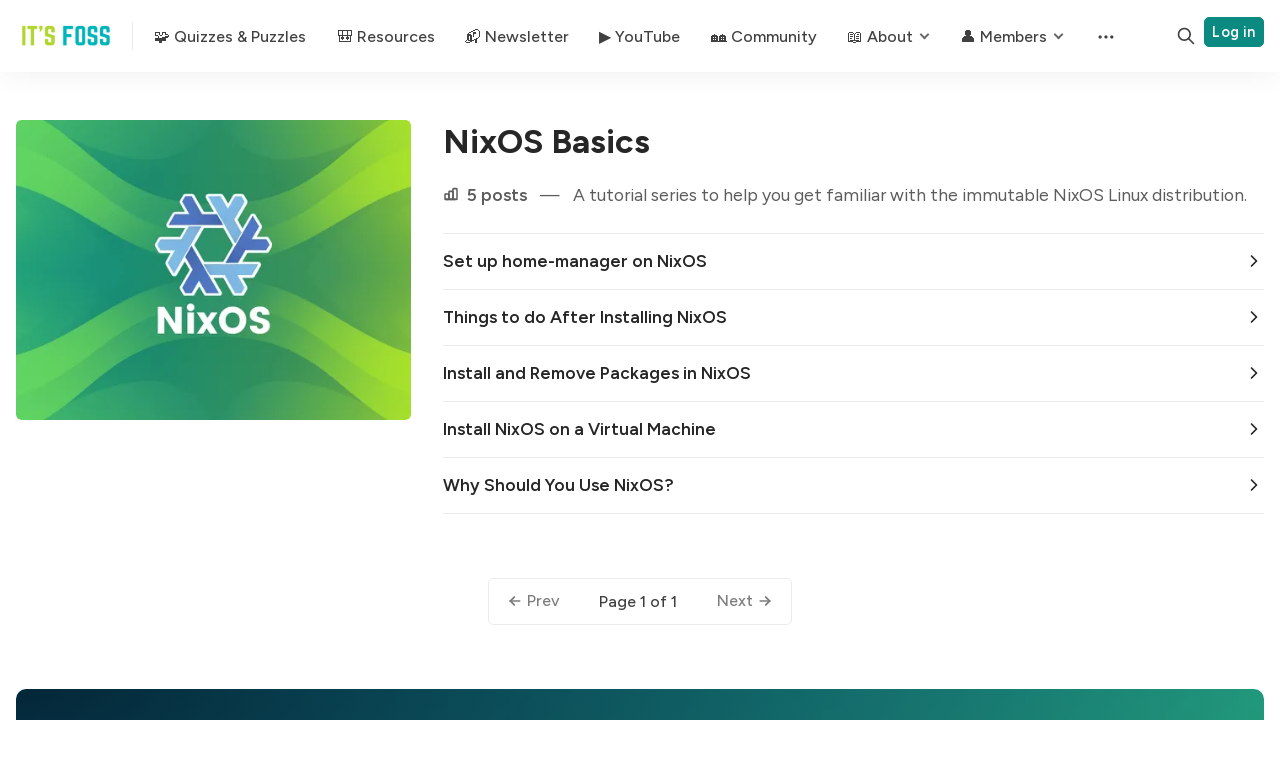

--- FILE ---
content_type: text/html; charset=utf-8
request_url: https://itsfoss.com/tag/nix-os/
body_size: 13036
content:
<!DOCTYPE html>
<html lang="en" data-color-scheme="system">
  <head>
    <meta charset="utf-8">
    <meta http-equiv="X-UA-Compatible" content="IE=edge">

    <title>Getting Started With NixOS Linux</title>

    <meta name="HandheldFriendly" content="True">
    <meta name="viewport" content="width=device-width, initial-scale=1.0">
    
    <meta name="theme-color" content="#0a8a81">


    <link rel="preload" href="/assets/dist/app.min.js?v=b5064fcb85" as="script">
    <link rel="preload" href="/assets/dist/app.min.css?v=b5064fcb85" as="style">

        <link rel="preconnect" href="https://fonts.googleapis.com">
    <link rel="preconnect" href="https://fonts.gstatic.com" crossorigin>


  <style> 
    body { 
      --font-headings: var(--gh-font-heading, var(--font-system));
      --font-body: var(--gh-font-heading, var(--font-system));
    }
  </style>

    <link rel="preload stylesheet" href="https://fonts.googleapis.com/css2?family=Figtree:wght@400;500;600;700&display=swap" 
          as="style" onload="this.onload=null;this.rel='stylesheet'" crossorigin>
    <style>body { --font-body: var(--gh-font-body, 'Figtree'), sans-serif; --font-headings: var(--gh-font-heading, 'Figtree'), sans-serif; }</style>







    <script async defer src="/assets/dist/app.min.js?v=b5064fcb85"></script>

    <link rel="stylesheet" type="text/css" href="/assets/dist/app.min.css?v=b5064fcb85">
    
    
<style>    
    #pmLink {        
        visibility: hidden;               
        text-decoration: none;        
        cursor: pointer;        
        background: transparent;        
        border: none;    
    }

    #pmLink:hover {        
        visibility: visible;        
        color: grey;    
    } 
</style>


<!-- Google tag (gtag.js) -->
<script async src="https://www.googletagmanager.com/gtag/js?id=UA-24863836-4"></script>
<script>
  window.dataLayer = window.dataLayer || [];
  function gtag(){dataLayer.push(arguments);}
  gtag('js', new Date());
  gtag('config', 'UA-24863836-4');
</script>

    <style>
  :root {
    --global-max-width: 1320px; /* site max width */
    --global-content-width: 680px; /* post-content-width */
    --global-wide-width: 960px; /* site max width */
    --global-post-hero-content-max-width: 768px;
    --global-radius: 5px; /* default radius */
    --global-gallery-gap: 1em; /* Image gallery distance between images */
    --global-hyphens: none; /* none/auto */
    --global-header-height: 72px;
    --global-theme-notifications: visible; /* visible/hidden */
    --global-progress-bar: visible; /* visible/hidden */
    --global-content-preview-fading: 0%; /* 50%-100% for fading effect */
    --global-hero-img-filter: ;
    --global-scroll-behavior: auto;
  }
</style>

<script>
  let preferredTheme = localStorage.getItem('PREFERRED_COLOR_SCHEME') || `system`;
  document.documentElement.setAttribute('data-color-scheme', preferredTheme);
  
  // Global values needed
  const themeGlobal = {
    currentPage: parseInt('1'),
    nextPage: parseInt(''),
    nextPageLink: '',
    maxPages: parseInt('1'), 
    lastPage: `1` === `1` ? true : false,
    postsPerPage: parseInt('24'),
    totalPosts: parseInt('5'), 
    scrollPos: 0,
    imageLightbox: `true` === `true` ? true : false,
    autoloadResources: false,
    filterScrollBehavior: 'smooth'
  }

  // Calculate contrast & HSL value;
  function getBrandColorInfo(hexcolor) {
    // get contrast
    if (hexcolor.slice(0, 1) === '#') { hexcolor = hexcolor.slice(1); }
    if (hexcolor.length === 3) { hexcolor = hexcolor.split('').map(function (hex) { return hex + hex;}).join(''); }
    let r = parseInt(hexcolor.substr(0,2),16), g = parseInt(hexcolor.substr(2,2),16), b = parseInt(hexcolor.substr(4,2),16);
    let yiq = ((r * 299) + (g * 587) + (b * 114)) / 1000;
    const colorContrast = (yiq >= 128) ? '#000' : '#fff';

    //get HSL
    r /= 255, g /= 255, b /= 255;
    const max = Math.max(r, g, b), min = Math.min(r, g, b);
    let h, s, l = (max + min)  /  2;  
    if ( max == min ) { h = s = 0; } else {
      let d = max - min;
      s = l > 0.5 ? d / (2 - max - min) : d / (max + min);
      switch(max){
        case r: h = (g - b) / d + (g < b ? 6 : 0); break;
        case g: h = (b - r) / d + 2; break;
        case b: h = (r - g) / d + 4; break;
      }
      h /= 6;
    }
    const colorHSL = [Math.round(h * 360), Math.round(s * 100), Math.round(l * 100)];

    // return
    return { colorContrast, colorHSL }
  };

  const brandColor = getBrandColorInfo("#0a8a81");
  let style = document.createElement('style');
  style.innerHTML = `:root { 
    --color-brand-contrast: ${brandColor.colorContrast}; 
    --color-brand-h: ${brandColor.colorHSL[0]};
    --color-brand-s: ${brandColor.colorHSL[1]}%;
    --color-brand-l: ${brandColor.colorHSL[2]}%;
    --color-brand-hsl: ${brandColor.colorHSL[0]} ${brandColor.colorHSL[1]}% ${brandColor.colorHSL[2]}%;
  }`
  document.getElementsByTagName('head')[0].appendChild(style);
</script>

    
    
     

    <meta name="description" content="A tutorial series to help you get familiar with the immutable NixOS Linux distribution.">
    <link rel="icon" href="https://itsfoss.com/content/images/size/w256h256/2025/11/android-chrome-512x512.png" type="image/png">
    <link rel="canonical" href="https://itsfoss.com/tag/nix-os/">
    <meta name="referrer" content="no-referrer-when-downgrade">
    
    <meta property="og:site_name" content="It&#x27;s FOSS">
    <meta property="og:type" content="website">
    <meta property="og:title" content="Getting Started With NixOS Linux">
    <meta property="og:description" content="A tutorial series to help you get familiar with the immutable NixOS Linux distribution.">
    <meta property="og:url" content="https://itsfoss.com/tag/nix-os/">
    <meta property="og:image" content="https://itsfoss.com/content/images/2023/03/nix-os-tag.png">
    <meta property="article:publisher" content="https://www.facebook.com/itsfoss">
    <meta name="twitter:card" content="summary_large_image">
    <meta name="twitter:title" content="Getting Started With NixOS Linux">
    <meta name="twitter:description" content="A tutorial series to help you get familiar with the immutable NixOS Linux distribution.">
    <meta name="twitter:url" content="https://itsfoss.com/tag/nix-os/">
    <meta name="twitter:image" content="https://itsfoss.com/content/images/2023/03/nix-os-tag.png">
    <meta name="twitter:site" content="@itsfoss2">
    <meta property="og:image:width" content="469">
    <meta property="og:image:height" content="356">
    
    <script type="application/ld+json">
{
    "@context": "https://schema.org",
    "@type": "Series",
    "publisher": {
        "@type": "Organization",
        "name": "It&#x27;s FOSS",
        "url": "https://itsfoss.com/",
        "logo": {
            "@type": "ImageObject",
            "url": "https://itsfoss.com/content/images/2026/01/itsfoss-logo.png"
        }
    },
    "url": "https://itsfoss.com/tag/nix-os/",
    "image": {
        "@type": "ImageObject",
        "url": "https://itsfoss.com/content/images/2023/03/nix-os-tag.png",
        "width": 469,
        "height": 356
    },
    "name": "NixOS Basics",
    "mainEntityOfPage": "https://itsfoss.com/tag/nix-os/",
    "description": "A tutorial series to help you get familiar with the immutable NixOS Linux distribution."
}
    </script>

    <meta name="generator" content="Ghost 6.12">
    <link rel="alternate" type="application/rss+xml" title="It&#x27;s FOSS" href="https://itsfoss.com/rss/">
    <script defer src="https://cdn.jsdelivr.net/ghost/portal@~2.56/umd/portal.min.js" data-i18n="true" data-ghost="https://itsfoss.com/" data-key="121ee4fb8f9bf181b8f07c52f6" data-api="https://itsfoss.com/ghost/api/content/" data-locale="en" crossorigin="anonymous"></script><style id="gh-members-styles">.gh-post-upgrade-cta-content,
.gh-post-upgrade-cta {
    display: flex;
    flex-direction: column;
    align-items: center;
    font-family: -apple-system, BlinkMacSystemFont, 'Segoe UI', Roboto, Oxygen, Ubuntu, Cantarell, 'Open Sans', 'Helvetica Neue', sans-serif;
    text-align: center;
    width: 100%;
    color: #ffffff;
    font-size: 16px;
}

.gh-post-upgrade-cta-content {
    border-radius: 8px;
    padding: 40px 4vw;
}

.gh-post-upgrade-cta h2 {
    color: #ffffff;
    font-size: 28px;
    letter-spacing: -0.2px;
    margin: 0;
    padding: 0;
}

.gh-post-upgrade-cta p {
    margin: 20px 0 0;
    padding: 0;
}

.gh-post-upgrade-cta small {
    font-size: 16px;
    letter-spacing: -0.2px;
}

.gh-post-upgrade-cta a {
    color: #ffffff;
    cursor: pointer;
    font-weight: 500;
    box-shadow: none;
    text-decoration: underline;
}

.gh-post-upgrade-cta a:hover {
    color: #ffffff;
    opacity: 0.8;
    box-shadow: none;
    text-decoration: underline;
}

.gh-post-upgrade-cta a.gh-btn {
    display: block;
    background: #ffffff;
    text-decoration: none;
    margin: 28px 0 0;
    padding: 8px 18px;
    border-radius: 4px;
    font-size: 16px;
    font-weight: 600;
}

.gh-post-upgrade-cta a.gh-btn:hover {
    opacity: 0.92;
}</style><script async src="https://js.stripe.com/v3/"></script>
    <script defer src="https://cdn.jsdelivr.net/ghost/sodo-search@~1.8/umd/sodo-search.min.js" data-key="121ee4fb8f9bf181b8f07c52f6" data-styles="https://cdn.jsdelivr.net/ghost/sodo-search@~1.8/umd/main.css" data-sodo-search="https://itsfoss.com/" data-locale="en" crossorigin="anonymous"></script>
    
    <link href="https://itsfoss.com/webmentions/receive/" rel="webmention">
    <script defer src="/public/cards.min.js?v=b5064fcb85"></script>
    <link rel="stylesheet" type="text/css" href="/public/cards.min.css?v=b5064fcb85">
    <script defer src="/public/member-attribution.min.js?v=b5064fcb85"></script>
    <script defer src="/public/ghost-stats.min.js?v=b5064fcb85" data-stringify-payload="false" data-datasource="analytics_events" data-storage="localStorage" data-host="https://itsfoss.com/.ghost/analytics/api/v1/page_hit"  tb_site_uuid="bdb5558b-8c1b-4c79-87bc-648c85a978f4" tb_post_uuid="undefined" tb_post_type="null" tb_member_uuid="undefined" tb_member_status="undefined"></script><style>:root {--ghost-accent-color: #0a8a81;}</style>
    <style>
body {
--global-max-width: 1400px;
--global-content-width: 70rem;
}
</style>

<style>

@media only screen and (max-width: 600px) {
.hide-mobile
{display:none;}
}

</style>

<style>
/* Ad Blocker Donation Notice Component */
.sidebar__adblock-notice {
  padding: 1.5em;
  text-align: center;
  border-radius: var(--global-radius);
  background: linear-gradient(
    135deg,
    hsla(var(--color-brand-hsl) / 5%),
    hsla(var(--color-brand-hsl) / 10%)
  );
  border: var(--border-width) solid hsla(var(--color-brand-hsl) / 20%);
}

.adblock-notice__icon {
  font-size: 3rem;
  line-height: 1;
  margin-bottom: var(--gap-sm);
}

.adblock-notice__icon .icon-heart {
  display: inline-block;
  animation: pulse 2s ease-in-out infinite;
}

@keyframes pulse {
  0%, 100% {
    transform: scale(1);
  }
  50% {
    transform: scale(1.1);
  }
}

.adblock-notice__title {
  font-size: 1.2rem;
  font-weight: var(--font-weight-bold);
  color: var(--color-text-acc);
  margin-bottom: var(--gap);
}

.adblock-notice__message {
  margin-bottom: var(--gap-lg);
}

.adblock-notice__message p {
  font-size: 0.95rem;
  line-height: 1.5;
  margin-bottom: 0;
}

.adblock-notice__actions {
  display: flex;
  flex-direction: column;
  gap: var(--gap-sm);
}

.adblock-notice__actions .btn {
  text-decoration: none;
  white-space: nowrap;
}
</style>

<style>
/* Custom Change - Highlights feed layout for monthly highlights section */
.highlights-feed {
  display: grid;
  grid-gap: 1.5em;
  grid-template-columns: 1fr;
}

@media (min-width: 768px) {
  .highlights-feed {
    grid-template-columns: repeat(2, 1fr);
  }
}

@media (min-width: 1024px) {
  .highlights-feed {
    grid-template-columns: repeat(4, 1fr);
  }
}
</style>

<!-- Ghostboard analytics -->

<script src="https://t.ghostboard.io/min.js" async data-gbid="70cea23292575f5b839dd377444ed8eb"></script><noscript><img src="https://api.ghostboard.io/noscript/70cea23292575f5b839dd377444ed8eb/pixel.gif" alt="Ghostboard pixel" /></noscript>

<!-- Contextly Related Posts -->
<script>
!function(w,d,id,ns,s){var c=w[ns]=w[ns]||{};if(c.ready||(c.q=[],c.ready=function(){c.q.push(arguments)}),!d.getElementById(id)){var e=d.createElement(s);e.id=id,e.src="https://assets.context.ly/kit/6.latest/loader.js";var h=d.getElementsByTagName(s)[0];h.parentNode.insertBefore(e,h)}}(window,document,"ctx-loader","Contextly","script");
</script>

<!-- Open Links in New Tab -->
<script>
document.addEventListener('DOMContentLoaded', function() {
var links = document.querySelectorAll('a');
links.forEach(function(link) {
if (link.hostname != window.location.hostname) {
link.target = '_blank';
}
});
});
</script>

<!-- Flex Offers verification -->
<meta name="fo-verify" content="90fb0678-52f4-4bd4-981f-1eaa7310f6c0" />
  </head>
  <body class="tag-template tag-nix-os " data-hero-image="">
    
    
      <header class="header js-header" data-header="sticky">
  <div class="container wrapper flex is-rel header__inner">
<a class="header__brand" href="https://itsfoss.com">        <picture class="">
  <source 
    srcset="/content/images/size/w300/format/webp/2026/01/itsfoss-logo.png 300w,"
    data-sizes="auto"
    
    type="image/webp"
  >
  <img class="header__logo"
    data-srcset="/content/images/size/w300/2026/01/itsfoss-logo.png 300w,"
    srcset="/content/images/size/w30/2026/01/itsfoss-logo.png"
    data-sizes="auto"
    
    data-src="/content/images/size/w100/2026/01/itsfoss-logo.png"
    src="/content/images/size/w30/2026/01/itsfoss-logo.png"
    alt="It&#x27;s FOSS"
    loading="eager"
  >
</picture></a>
    <nav class="header__menu items-center">
      <ul class="nav">
    <li class="nav-quizzes-puzzles" 
      data-label="🧩 Quizzes &amp; Puzzles" data-length="20">
      <a href="https://itsfoss.com/quiz/">
        <span>🧩 Quizzes &amp; Puzzles</span>
      </a>
    </li>
    <li class="nav-resources" 
      data-label="🎒 Resources" data-length="12">
      <a href="https://itsfoss.com/resources/">
        <span>🎒 Resources</span>
      </a>
    </li>
    <li class="nav-newsletter" 
      data-label="📬 Newsletter" data-length="13">
      <a href="https://itsfoss.com/newsletter/">
        <span>📬 Newsletter</span>
      </a>
    </li>
    <li class="nav-youtube" 
      data-label="▶️ YouTube" data-length="10">
      <a href="https://www.youtube.com/@itsfoss">
        <span>▶️ YouTube</span>
      </a>
    </li>
    <li class="nav-community" 
      data-label="🏘️ Community" data-length="13">
      <a href="https://itsfoss.community/">
        <span>🏘️ Community</span>
      </a>
    </li>
    <li class="nav-about" 
      data-label="📖 About" data-length="8">
      <a href="https://itsfoss.com/about/">
        <span>📖 About</span>
      </a>
    </li>
    <li class="nav-contact-us is-subitem" 
      data-label="- Contact Us" data-length="12">
      <a href="https://itsfoss.com/contact-us/">
        <span>- Contact Us</span>
      </a>
    </li>
    <li class="nav-policies is-subitem" 
      data-label="- Policies" data-length="10">
      <a href="https://itsfoss.com/policies/">
        <span>- Policies</span>
      </a>
    </li>
    <li class="nav-members" 
      data-label="👤 Members" data-length="10">
      <a href="#" onclick="this.parentNode.classList.toggle('is-active')">
        <span>👤 Members</span>
      </a>
    </li>
    <li class="nav-get-plus-membership is-subitem" 
      data-label="- Get Plus Membership" data-length="21">
      <a href="https://itsfoss.com/membership/">
        <span>- Get Plus Membership</span>
      </a>
    </li>
    <li class="nav-free-ebooks-for-members is-subitem" 
      data-label="- Free eBooks for Members" data-length="25">
      <a href="https://itsfoss.com/plus-member-resources/">
        <span>- Free eBooks for Members</span>
      </a>
    </li>
</ul>

        <div class="header__menu--sub items-center">
          <button class="header__menu--more is-mainitem" aria-label="Menu"><i class="icon icon-dots">
  <svg xmlns="http://www.w3.org/2000/svg" class="icon icon-tabler icon-tabler-dots" width="24" height="24" viewBox="0 0 24 24" stroke-width="2" stroke="currentColor" fill="none" stroke-linecap="round" stroke-linejoin="round">
  <path stroke="none" d="M0 0h24v24H0z" fill="none"></path>
  <circle cx="5" cy="12" r="1"></circle>
  <circle cx="12" cy="12" r="1"></circle>
  <circle cx="19" cy="12" r="1"></circle>
</svg>
</i></button>
          <ul class="nav secondary submenu">
    <li class="nav-about" 
      data-label="About" data-length="5">
      <a href="https://itsfoss.com/about/">
        <span>About</span>
      </a>
    </li>
    <li class="nav-donate" 
      data-label="🎁 Donate" data-length="9">
      <a href="https://ko-fi.com/itsfoss">
        <span>🎁 Donate</span>
      </a>
    </li>
    <li class="nav-privacy-policy" 
      data-label="Privacy Policy" data-length="14">
      <a href="https://itsfoss.com/privacy-policy/">
        <span>Privacy Policy</span>
      </a>
    </li>
    <li class="nav-linux-server-stuff" 
      data-label="Linux Server Stuff" data-length="18">
      <a href="https://linuxhandbook.com/">
        <span>Linux Server Stuff</span>
      </a>
    </li>
</ul>
        </div>
    </nav>

    <span class="header--spacer"></span>

    <button class="btn-toggle header-search__toggle" data-ghost-search title="Search" aria-label="Search">
      <i class="icon icon-search">
  <svg xmlns="http://www.w3.org/2000/svg" class="icon icon-tabler icon-tabler-search" width="24" height="24" viewBox="0 0 24 24" stroke-width="2" stroke="currentColor" fill="none" stroke-linecap="round" stroke-linejoin="round">
  <path stroke="none" d="M0 0h24v24H0z" fill="none"/>
  <circle cx="10" cy="10" r="7" />
  <line x1="21" y1="21" x2="15" y2="15" />
</svg>



</i>    </button>

        <a href="/membership/" class="btn signin-link btn--brand radius" data-portal="signin">Log in</a>
      

    <div class="member-menu js-member-menu">
      <a href="/signup/" data-portal="signup" class="signup-link">
        <i class="icon icon-arrow-up-right icon--sm">
  <svg xmlns="http://www.w3.org/2000/svg" class="icon icon-tabler icon-tabler-arrow-up-right" width="24" height="24" viewBox="0 0 24 24" stroke-width="2" stroke="currentColor" fill="none" stroke-linecap="round" stroke-linejoin="round">
  <path stroke="none" d="M0 0h24v24H0z" fill="none"/>
  <line x1="17" y1="7" x2="7" y2="17" />
  <polyline points="8 7 17 7 17 16" />
</svg>



</i>Sign up
      </a>

      <a href="/signin/" data-portal="signin" class="signin-link">
        <i class="icon icon-login icon--sm">
  <svg xmlns="http://www.w3.org/2000/svg" width="24" height="24" viewBox="0 0 24 24" fill="none" stroke="currentColor" stroke-width="2" stroke-linecap="round" stroke-linejoin="round" class="feather feather-log-in">
  <path d="M15 3h4a2 2 0 0 1 2 2v14a2 2 0 0 1-2 2h-4"></path>
  <polyline points="10 17 15 12 10 7"></polyline>
  <line x1="15" y1="12" x2="3" y2="12"></line>
</svg>
</i>Sign in
      </a>
</div>
    <button class="btn-toggle menu__toggle js-menu-open"
      type="button" title="Menu" aria-label="Menu">
        <span></span>
        <span></span>
    </button>
  </div>
</header>


      <div class="menu js-menu">
  <div class="menu__header flex content-end">
    <button class="btn-toggle menu__toggle is-active js-menu-close"
      type="button" title="Menu" aria-label="Menu">
        <span></span>
        <span></span>
    </button>
  </div>

  <nav class="menu__navigation">
    <ul class="nav">
    <li class="nav-quizzes-puzzles" 
      data-label="🧩 Quizzes &amp; Puzzles" data-length="20">
      <a href="https://itsfoss.com/quiz/">
        <span>🧩 Quizzes &amp; Puzzles</span>
      </a>
    </li>
    <li class="nav-resources" 
      data-label="🎒 Resources" data-length="12">
      <a href="https://itsfoss.com/resources/">
        <span>🎒 Resources</span>
      </a>
    </li>
    <li class="nav-newsletter" 
      data-label="📬 Newsletter" data-length="13">
      <a href="https://itsfoss.com/newsletter/">
        <span>📬 Newsletter</span>
      </a>
    </li>
    <li class="nav-youtube" 
      data-label="▶️ YouTube" data-length="10">
      <a href="https://www.youtube.com/@itsfoss">
        <span>▶️ YouTube</span>
      </a>
    </li>
    <li class="nav-community" 
      data-label="🏘️ Community" data-length="13">
      <a href="https://itsfoss.community/">
        <span>🏘️ Community</span>
      </a>
    </li>
    <li class="nav-about" 
      data-label="📖 About" data-length="8">
      <a href="https://itsfoss.com/about/">
        <span>📖 About</span>
      </a>
    </li>
    <li class="nav-contact-us is-subitem" 
      data-label="- Contact Us" data-length="12">
      <a href="https://itsfoss.com/contact-us/">
        <span>- Contact Us</span>
      </a>
    </li>
    <li class="nav-policies is-subitem" 
      data-label="- Policies" data-length="10">
      <a href="https://itsfoss.com/policies/">
        <span>- Policies</span>
      </a>
    </li>
    <li class="nav-members" 
      data-label="👤 Members" data-length="10">
      <a href="#" onclick="this.parentNode.classList.toggle('is-active')">
        <span>👤 Members</span>
      </a>
    </li>
    <li class="nav-get-plus-membership is-subitem" 
      data-label="- Get Plus Membership" data-length="21">
      <a href="https://itsfoss.com/membership/">
        <span>- Get Plus Membership</span>
      </a>
    </li>
    <li class="nav-free-ebooks-for-members is-subitem" 
      data-label="- Free eBooks for Members" data-length="25">
      <a href="https://itsfoss.com/plus-member-resources/">
        <span>- Free eBooks for Members</span>
      </a>
    </li>
</ul>

      <ul class="nav secondary submenu">
    <li class="nav-about" 
      data-label="About" data-length="5">
      <a href="https://itsfoss.com/about/">
        <span>About</span>
      </a>
    </li>
    <li class="nav-donate" 
      data-label="🎁 Donate" data-length="9">
      <a href="https://ko-fi.com/itsfoss">
        <span>🎁 Donate</span>
      </a>
    </li>
    <li class="nav-privacy-policy" 
      data-label="Privacy Policy" data-length="14">
      <a href="https://itsfoss.com/privacy-policy/">
        <span>Privacy Policy</span>
      </a>
    </li>
    <li class="nav-linux-server-stuff" 
      data-label="Linux Server Stuff" data-length="18">
      <a href="https://linuxhandbook.com/">
        <span>Linux Server Stuff</span>
      </a>
    </li>
</ul>
  </nav>

  <div class="menu__actions flex w-100">
        <a href="/signin/" data-portal="signin" class="btn signin-link btn--bordered radius m-r">
          Log in
        </a>
        <a href="/signup/" data-portal="signup" class="btn signup-link btn--brand radius">
          Subscribe
        </a>
  </div>

  <template data-toggle-template>
    <button class="submenu-toggle" onclick="this.parentNode.classList.toggle('is-active')" title="Menu toggle" aria-label="Menu toggle">
      <i class="icon icon-chevron-down">
  <svg xmlns="http://www.w3.org/2000/svg" class="icon icon-tabler icon-tabler-chevron-down" width="24" height="24" viewBox="0 0 24 24" stroke-width="2" stroke="currentColor" fill="none" stroke-linecap="round" stroke-linejoin="round">
   <path stroke="none" d="M0 0h24v24H0z" fill="none"></path>
   <polyline points="6 9 12 15 18 9"></polyline>
</svg>
</i>    </button>
  </template>

</div>

    <main class="main">
      
<div class="container wrapper">
  <div class="row m-t">
        <div class="col-xs-12 col-md-6 col-lg-5 col-xl-4 m-b-lg">
          <div class="tag-card is-tag has-img" style="--color-accent: #4b78e2">
            <figure class="tag-card__media">
              <picture class="">
  <source 
    data-srcset="/content/images/size/w100/format/webp/2023/03/nix-os-tag.png 100w,/content/images/size/w300/format/webp/2023/03/nix-os-tag.png 300w,/content/images/size/w600/format/webp/2023/03/nix-os-tag.png 600w,"
    data-sizes="auto"
    
    type="image/webp"
  >
  <img class="lazyload tag-card__img"
    data-srcset="/content/images/size/w100/2023/03/nix-os-tag.png 100w,/content/images/size/w300/2023/03/nix-os-tag.png 300w,/content/images/size/w600/2023/03/nix-os-tag.png 600w,"
    srcset="/content/images/size/w30/2023/03/nix-os-tag.png"
    data-sizes="auto"
    
    data-src="/content/images/size/w100/2023/03/nix-os-tag.png"
    src="/content/images/size/w30/2023/03/nix-os-tag.png"
    alt="NixOS Basics"
    
  >
</picture>            </figure>
          </div>
        </div>
    <div class="col-xs-12 col-md-6 col-lg-7 col-xl-8">
        <div class="tag-info">
          <h1 class="tag-name">NixOS Basics</h1>

          <p class="tag-description">
            <span class="tag-count">
              <i class="icon icon-chart icon--sm m-r-sm">
  <svg xmlns="http://www.w3.org/2000/svg" class="icon icon-tabler icon-tabler-chart-bar" width="24" height="24" viewBox="0 0 24 24" stroke-width="2" stroke="currentColor" fill="none" stroke-linecap="round" stroke-linejoin="round">
   <path stroke="none" d="M0 0h24v24H0z" fill="none"></path>
   <rect x="3" y="12" width="6" height="8" rx="1"></rect>
   <rect x="9" y="8" width="6" height="12" rx="1"></rect>
   <rect x="15" y="4" width="6" height="16" rx="1"></rect>
   <line x1="4" y1="20" x2="18" y2="20"></line>
</svg>
</i>              5 posts
            </span>
            <span class="m-l-sm m-r-sm">—</span>
            A tutorial series to help you get familiar with the immutable NixOS Linux distribution.
          </p>
        </div>

          <div class="post-list js-post-feed">
              <a class="post-list-item" href="/home-manager-nixos/">
                <h2 class="post-list-item__title">Set up home-manager on NixOS</h2>
                <i class="icon icon-chevron-right">
  <svg xmlns="http://www.w3.org/2000/svg" class="icon icon-tabler icon-tabler-chevron-right" width="24" height="24" viewBox="0 0 24 24" stroke-width="2" stroke="currentColor" fill="none" stroke-linecap="round" stroke-linejoin="round">
   <path stroke="none" d="M0 0h24v24H0z" fill="none"></path>
   <polyline points="9 6 15 12 9 18"></polyline>
</svg>
</i>              </a>
              <a class="post-list-item" href="/things-to-do-after-installing-nixos/">
                <h2 class="post-list-item__title">Things to do After Installing NixOS</h2>
                <i class="icon icon-chevron-right">
  <svg xmlns="http://www.w3.org/2000/svg" class="icon icon-tabler icon-tabler-chevron-right" width="24" height="24" viewBox="0 0 24 24" stroke-width="2" stroke="currentColor" fill="none" stroke-linecap="round" stroke-linejoin="round">
   <path stroke="none" d="M0 0h24v24H0z" fill="none"></path>
   <polyline points="9 6 15 12 9 18"></polyline>
</svg>
</i>              </a>
              <a class="post-list-item" href="/nixos-package-management/">
                <h2 class="post-list-item__title">Install and Remove Packages in NixOS</h2>
                <i class="icon icon-chevron-right">
  <svg xmlns="http://www.w3.org/2000/svg" class="icon icon-tabler icon-tabler-chevron-right" width="24" height="24" viewBox="0 0 24 24" stroke-width="2" stroke="currentColor" fill="none" stroke-linecap="round" stroke-linejoin="round">
   <path stroke="none" d="M0 0h24v24H0z" fill="none"></path>
   <polyline points="9 6 15 12 9 18"></polyline>
</svg>
</i>              </a>
              <a class="post-list-item" href="/install-nixos-vm/">
                <h2 class="post-list-item__title">Install NixOS on a Virtual Machine</h2>
                <i class="icon icon-chevron-right">
  <svg xmlns="http://www.w3.org/2000/svg" class="icon icon-tabler icon-tabler-chevron-right" width="24" height="24" viewBox="0 0 24 24" stroke-width="2" stroke="currentColor" fill="none" stroke-linecap="round" stroke-linejoin="round">
   <path stroke="none" d="M0 0h24v24H0z" fill="none"></path>
   <polyline points="9 6 15 12 9 18"></polyline>
</svg>
</i>              </a>
              <a class="post-list-item" href="/why-use-nixos/">
                <h2 class="post-list-item__title">Why Should You Use NixOS?</h2>
                <i class="icon icon-chevron-right">
  <svg xmlns="http://www.w3.org/2000/svg" class="icon icon-tabler icon-tabler-chevron-right" width="24" height="24" viewBox="0 0 24 24" stroke-width="2" stroke="currentColor" fill="none" stroke-linecap="round" stroke-linejoin="round">
   <path stroke="none" d="M0 0h24v24H0z" fill="none"></path>
   <polyline points="9 6 15 12 9 18"></polyline>
</svg>
</i>              </a>
          </div>
    </div>
  </div>


  <div class="pagination" data-type="">
  <nav class="pagination-items">
    <a class="prev-posts disabled" href="javascript:">
      <i class="icon icon-arrow-left icon--sm">
  <svg xmlns="http://www.w3.org/2000/svg" class="icon icon-tabler icon-tabler-arrow-left" width="24" height="24" viewBox="0 0 24 24" stroke-width="2" stroke="currentColor" fill="none" stroke-linecap="round" stroke-linejoin="round">
  <path stroke="none" d="M0 0h24v24H0z" fill="none"/>
  <line x1="5" y1="12" x2="19" y2="12" />
  <line x1="5" y1="12" x2="11" y2="18" />
  <line x1="5" y1="12" x2="11" y2="6" />
</svg>



</i><span class="m-l-xs">Prev</span>
    </a>
    <span class="page-number">Page 1 of 1</span>
    <a class="next-posts disabled" href="javascript:">
      <span class="m-r-xs">Next</span><i class="icon icon-arrow-right icon--sm">
  <svg xmlns="http://www.w3.org/2000/svg" class="icon icon-tabler icon-tabler-arrow-right" width="24" height="24" viewBox="0 0 24 24" stroke-width="2" stroke="currentColor" fill="none" stroke-linecap="round" stroke-linejoin="round">
  <path stroke="none" d="M0 0h24v24H0z" fill="none"/>
  <line x1="5" y1="12" x2="19" y2="12" />
  <line x1="13" y1="18" x2="19" y2="12" />
  <line x1="13" y1="6" x2="19" y2="12" />
</svg>



</i>
    </a>
  </nav>

  <button class="btn btn--wide btn--bordered btn-load-more js-load-more">
    Load more
  </button>
</div>
  
</div>
    </main>

          <section class="container wrapper section cta m-b-0" >
      <div class="cta__inner radius-double is-rel w-100 p-t-lg p-b-lg has-img">
        <div class="cta__content flex flex-col is-rel z-index-1">

           <h2 class="cta__title">Become a Better Linux User</h2>
           <p id="cta-input-label" class="cta__description opacity-075">With the FOSS Weekly Newsletter, you learn useful Linux tips, discover applications, explore new distros and stay updated with the latest from Linux world </p>
          
              <form class="subscribe-form" 
  data-members-form="signup" data-style="inline-joined">
  <input data-members-email class="" 
    type="email" autocomplete="email" placeholder="Your email address" 
    aria-labelledby="cta-input-label" required> 
  <button class="btn btn--brand btn--gradient uppercase" type="submit">
    <span>Subscribe</span>
  </button>
  <div class="msg-success">Great! Check your inbox and click the link.</div>
  <div class="msg-error">Sorry, something went wrong. Please try again.</div>
</form>        </div>
        

          <figure class="cta__media">
            <img class="lazyload cta__img"
            src="/assets/images/itsfoss-cta.webp"
            alt="itsfoss happy penguin"/>
          </figure>

      </div>
    </section>
      
      <footer class="footer">
  <div class="container wrapper">
    <div class="row m-b">
      <div class="col-xs-12 col-md-4">
        <div class="footer__brand flex items-center">
            <picture class="">
  <source 
    data-srcset="/content/images/size/w300/format/webp/2026/01/itsfoss-logo.png 300w,"
    data-sizes="auto"
    
    type="image/webp"
  >
  <img class="footer__logo m-r lazyload"
    data-srcset="/content/images/size/w300/2026/01/itsfoss-logo.png 300w,"
    srcset="/content/images/size/w30/2026/01/itsfoss-logo.png"
    data-sizes="auto"
    
    data-src="/content/images/size/w100/2026/01/itsfoss-logo.png"
    src="/content/images/size/w30/2026/01/itsfoss-logo.png"
    alt="It&#x27;s FOSS"
    
  >
</picture>        </div>

        <div class="footer__description" id="footer-input-label">
          Making You A Better Linux User
        </div>

              <form class="subscribe-form radius-rounded m-b" 
  data-members-form="subscribe" data-style="inline-joined">
  <input data-members-email class="w-100 radius-rounded" 
    type="email" autocomplete="email" placeholder="Your email address" 
    aria-labelledby="footer-input-label" required> 
  <button class="btn btn--primary radius-rounded" type="submit">
    <span>Subscribe</span>
  </button>
  <div class="msg-success">Great! Check your inbox and click the link.</div>
  <div class="msg-error">Sorry, something went wrong. Please try again.</div>
</form>      </div>

      <div class="col-xs-12 col-md-4 m-b footer-nav">
        <span class="fw-700 m-b-sm display-block text-acc">Navigation</span>
        <div class="grid col-2">
          <ul class="nav">
    <li class="nav-quizzes-puzzles" 
      data-label="🧩 Quizzes &amp; Puzzles" data-length="20">
      <a href="https://itsfoss.com/quiz/">
        <span>🧩 Quizzes &amp; Puzzles</span>
      </a>
    </li>
    <li class="nav-resources" 
      data-label="🎒 Resources" data-length="12">
      <a href="https://itsfoss.com/resources/">
        <span>🎒 Resources</span>
      </a>
    </li>
    <li class="nav-newsletter" 
      data-label="📬 Newsletter" data-length="13">
      <a href="https://itsfoss.com/newsletter/">
        <span>📬 Newsletter</span>
      </a>
    </li>
    <li class="nav-youtube" 
      data-label="▶️ YouTube" data-length="10">
      <a href="https://www.youtube.com/@itsfoss">
        <span>▶️ YouTube</span>
      </a>
    </li>
    <li class="nav-community" 
      data-label="🏘️ Community" data-length="13">
      <a href="https://itsfoss.community/">
        <span>🏘️ Community</span>
      </a>
    </li>
    <li class="nav-about" 
      data-label="📖 About" data-length="8">
      <a href="https://itsfoss.com/about/">
        <span>📖 About</span>
      </a>
    </li>
    <li class="nav-contact-us is-subitem" 
      data-label="- Contact Us" data-length="12">
      <a href="https://itsfoss.com/contact-us/">
        <span>- Contact Us</span>
      </a>
    </li>
    <li class="nav-policies is-subitem" 
      data-label="- Policies" data-length="10">
      <a href="https://itsfoss.com/policies/">
        <span>- Policies</span>
      </a>
    </li>
    <li class="nav-members" 
      data-label="👤 Members" data-length="10">
      <a href="#" onclick="this.parentNode.classList.toggle('is-active')">
        <span>👤 Members</span>
      </a>
    </li>
    <li class="nav-get-plus-membership is-subitem" 
      data-label="- Get Plus Membership" data-length="21">
      <a href="https://itsfoss.com/membership/">
        <span>- Get Plus Membership</span>
      </a>
    </li>
    <li class="nav-free-ebooks-for-members is-subitem" 
      data-label="- Free eBooks for Members" data-length="25">
      <a href="https://itsfoss.com/plus-member-resources/">
        <span>- Free eBooks for Members</span>
      </a>
    </li>
</ul>

            <ul class="nav secondary submenu">
    <li class="nav-about" 
      data-label="About" data-length="5">
      <a href="https://itsfoss.com/about/">
        <span>About</span>
      </a>
    </li>
    <li class="nav-donate" 
      data-label="🎁 Donate" data-length="9">
      <a href="https://ko-fi.com/itsfoss">
        <span>🎁 Donate</span>
      </a>
    </li>
    <li class="nav-privacy-policy" 
      data-label="Privacy Policy" data-length="14">
      <a href="https://itsfoss.com/privacy-policy/">
        <span>Privacy Policy</span>
      </a>
    </li>
    <li class="nav-linux-server-stuff" 
      data-label="Linux Server Stuff" data-length="18">
      <a href="https://linuxhandbook.com/">
        <span>Linux Server Stuff</span>
      </a>
    </li>
</ul>
        </div>
      </div>

      <div class="col-xs-12 col-sm-6 col-md-2 m-b">
              <span class="fw-700 m-b-sm display-block text-acc">Resources</span>
              <ul class="nav">
                  <li><a href="/tag/courses/">Courses 🎓</a></li>
                  <li><a href="/tag/distro-resources/">Distro Resources 📖</a></li>
                  <li><a href="/tag/guides/">Guides 📒</a></li>
              </ul>
      </div>

      <div class="col-xs-12 col-sm-6 col-md-2 m-b">
        <span class="fw-700 m-b-sm display-block text-acc">Social</span>
        <div class="social-links flex flex-col">
            <a href="https://www.facebook.com/itsfoss" class="facebook" aria-label="Facebook"><i class="icon icon-facebook icon--sm">
  <svg xmlns="http://www.w3.org/2000/svg" class="icon icon-tabler icon-tabler-brand-facebook" width="24" height="24" viewBox="0 0 24 24" stroke-width="2" stroke="currentColor" fill="none" stroke-linecap="round" stroke-linejoin="round">
  <path stroke="none" d="M0 0h24v24H0z" fill="none"/>
  <path d="M7 10v4h3v7h4v-7h3l1 -4h-4v-2a1 1 0 0 1 1 -1h3v-4h-3a5 5 0 0 0 -5 5v2h-3" />
</svg>



</i><span>Facebook</span></a>

  <a href="https://x.com/itsfoss2" class="twitter" aria-label="Twitter"><i class="icon icon-twitter-x icon--sm">
  <svg xmlns="http://www.w3.org/2000/svg" class="icon icon-tabler icon-tabler-brand-x" width="24" height="24" viewBox="0 0 24 24" stroke-width="2" stroke="currentColor" fill="none" stroke-linecap="round" stroke-linejoin="round">
  <path stroke="none" d="M0 0h24v24H0z" fill="none"></path>
  <path d="M4 4l11.733 16h4.267l-11.733 -16z"></path>
  <path d="M4 20l6.768 -6.768m2.46 -2.46l6.772 -6.772"></path>
</svg>
</i><span>Twitter</span></a>

<a href="https://itsfoss.com/rss/" class="rss" aria-label="RSS"><i class="icon icon-rss icon--sm">
  <svg xmlns="http://www.w3.org/2000/svg" class="icon icon-tabler icon-tabler-rss" width="24" height="24" viewBox="0 0 24 24" stroke-width="2" stroke="currentColor" fill="none" stroke-linecap="round" stroke-linejoin="round">
  <path stroke="none" d="M0 0h24v24H0z" fill="none"/>
  <circle cx="5" cy="19" r="1" />
  <path d="M4 4a16 16 0 0 1 16 16" />
  <path d="M4 11a9 9 0 0 1 9 9" />
</svg>



</i><span>RSS</span></a>

<a href="https://bsky.app/profile/itsfoss.bsky.social" class="bluesky" aria-label="Bluesky"><i class="icon icon-bluesky icon--sm">
  <svg  xmlns="http://www.w3.org/2000/svg"  width="24"  height="24"  viewBox="0 0 24 24"  fill="none"  stroke="currentColor"  stroke-width="2"  stroke-linecap="round"  stroke-linejoin="round"  class="icon icon-tabler icons-tabler-outline icon-tabler-brand-bluesky"><path stroke="none" d="M0 0h24v24H0z" fill="none"/><path d="M6.335 5.144c-1.654 -1.199 -4.335 -2.127 -4.335 .826c0 .59 .35 4.953 .556 5.661c.713 2.463 3.13 2.75 5.444 2.369c-4.045 .665 -4.889 3.208 -2.667 5.41c1.03 1.018 1.913 1.59 2.667 1.59c2 0 3.134 -2.769 3.5 -3.5c.333 -.667 .5 -1.167 .5 -1.5c0 .333 .167 .833 .5 1.5c.366 .731 1.5 3.5 3.5 3.5c.754 0 1.637 -.571 2.667 -1.59c2.222 -2.203 1.378 -4.746 -2.667 -5.41c2.314 .38 4.73 .094 5.444 -2.369c.206 -.708 .556 -5.072 .556 -5.661c0 -2.953 -2.68 -2.025 -4.335 -.826c-2.293 1.662 -4.76 5.048 -5.665 6.856c-.905 -1.808 -3.372 -5.194 -5.665 -6.856z" /></svg>
</i><span>Bluesky</span></a>

<a href="https://mastodon.social/@itsfoss" class="mastodon" aria-label="Mastodon"><i class="icon icon-mastodon icon--sm">
  <svg  xmlns="http://www.w3.org/2000/svg"  width="24"  height="24"  viewBox="0 0 24 24"  fill="none"  stroke="currentColor"  stroke-width="2"  stroke-linecap="round"  stroke-linejoin="round"  class="icon icon-tabler icons-tabler-outline icon-tabler-brand-mastodon"><path stroke="none" d="M0 0h24v24H0z" fill="none"/><path d="M18.648 15.254c-1.816 1.763 -6.648 1.626 -6.648 1.626a18.262 18.262 0 0 1 -3.288 -.256c1.127 1.985 4.12 2.81 8.982 2.475c-1.945 2.013 -13.598 5.257 -13.668 -7.636l-.026 -1.154c0 -3.036 .023 -4.115 1.352 -5.633c1.671 -1.91 6.648 -1.666 6.648 -1.666s4.977 -.243 6.648 1.667c1.329 1.518 1.352 2.597 1.352 5.633s-.456 4.074 -1.352 4.944z" /><path d="M12 11.204v-2.926c0 -1.258 -.895 -2.278 -2 -2.278s-2 1.02 -2 2.278v4.722m4 -4.722c0 -1.258 .895 -2.278 2 -2.278s2 1.02 2 2.278v4.722" /></svg>
</i><span>Mastodon</span></a>


<a href="https://github.com/itsfoss" class="github" aria-label="Github"><i class="icon icon-github icon--sm">
  <svg xmlns="http://www.w3.org/2000/svg" class="icon icon-tabler icon-tabler-brand-github" width="24" height="24" viewBox="0 0 24 24" stroke-width="2" stroke="currentColor" fill="none" stroke-linecap="round" stroke-linejoin="round">
  <desc>Download more icon variants from https://tabler-icons.io/i/brand-github</desc>
  <path stroke="none" d="M0 0h24v24H0z" fill="none"/>
  <path d="M9 19c-4.3 1.4 -4.3 -2.5 -6 -3m12 5v-3.5c0 -1 .1 -1.4 -.5 -2c2.8 -.3 5.5 -1.4 5.5 -6a4.6 4.6 0 0 0 -1.3 -3.2a4.2 4.2 0 0 0 -.1 -3.2s-1.1 -.3 -3.5 1.3a12.3 12.3 0 0 0 -6.2 0c-2.4 -1.6 -3.5 -1.3 -3.5 -1.3a4.2 4.2 0 0 0 -.1 3.2a4.6 4.6 0 0 0 -1.3 3.2c0 4.6 2.7 5.7 5.5 6c-.6 .6 -.6 1.2 -.5 2v3.5" />
</svg>



</i><span>Github</span></a>

<a href="https://www.instagram.com/itsfoss/" class="instagram" aria-label="Instagram"><i class="icon icon-instagram icon--sm">
  <svg xmlns="http://www.w3.org/2000/svg" class="icon icon-tabler icon-tabler-brand-instagram" width="24" height="24" viewBox="0 0 24 24" stroke-width="2" stroke="currentColor" fill="none" stroke-linecap="round" stroke-linejoin="round">
  <desc>Download more icon variants from https://tabler-icons.io/i/brand-instagram</desc>
  <path stroke="none" d="M0 0h24v24H0z" fill="none"/>
  <rect x="4" y="4" width="16" height="16" rx="4" />
  <circle cx="12" cy="12" r="3" />
  <line x1="16.5" y1="7.5" x2="16.5" y2="7.501" />
</svg>



</i><span>Instagram</span></a>


<a href="https://www.reddit.com/r/LinuxUsersGroup/" class="reddit" aria-label="Reddit"><i class="icon icon-reddit icon--sm">
  <svg xmlns="http://www.w3.org/2000/svg" class="icon icon-tabler icon-tabler-brand-reddit" width="24" height="24" viewBox="0 0 24 24" stroke-width="2" stroke="currentColor" fill="none" stroke-linecap="round" stroke-linejoin="round">
  <path stroke="none" d="M0 0h24v24H0z" fill="none"/>
  <path d="M12 8c2.648 0 5.028 .826 6.675 2.14a2.5 2.5 0 0 1 2.326 4.36c0 3.59 -4.03 6.5 -9 6.5c-4.875 0 -8.845 -2.8 -9 -6.294l-1 -.206a2.5 2.5 0 0 1 2.326 -4.36c1.646 -1.313 4.026 -2.14 6.674 -2.14z" />
  <path d="M12 8l1 -5l6 1" />
  <circle cx="19" cy="4" r="1" />
  <circle cx="9" cy="13" r=".5" fill="currentColor" />
  <circle cx="15" cy="13" r=".5" fill="currentColor" />
  <path d="M10 17c.667 .333 1.333 .5 2 .5s1.333 -.167 2 -.5" />
</svg>



</i><span>Reddit</span></a>

<a href="https://t.me/itsfoss_official" class="telegram" aria-label="Telegram"><i class="icon icon-telegram icon--sm">
  <svg xmlns="http://www.w3.org/2000/svg" class="icon icon-tabler icon-tabler-brand-telegram" width="24" height="24" viewBox="0 0 24 24" stroke-width="2" stroke="currentColor" fill="none" stroke-linecap="round" stroke-linejoin="round">
  <desc>Download more icon variants from https://tabler-icons.io/i/brand-telegram</desc>
  <path stroke="none" d="M0 0h24v24H0z" fill="none"/>
  <path d="M15 10l-4 4l6 6l4 -16l-18 7l4 2l2 6l3 -4" />
</svg>



</i><span>Telegram</span></a>



<a href="https://www.youtube.com/@Itsfoss" class="youtube" aria-label="Youtube"><i class="icon icon-youtube icon--sm">
  <svg xmlns="http://www.w3.org/2000/svg" class="icon icon-tabler icon-tabler-brand-youtube" width="24" height="24" viewBox="0 0 24 24" stroke-width="2" stroke="currentColor" fill="none" stroke-linecap="round" stroke-linejoin="round">
  <desc>Download more icon variants from https://tabler-icons.io/i/brand-youtube</desc>
  <path stroke="none" d="M0 0h24v24H0z" fill="none"/>
  <rect x="3" y="5" width="18" height="14" rx="4" />
  <path d="M10 9l5 3l-5 3z" />
</svg>



</i><span>Youtube</span></a>
        </div>
      </div>
    </div>

    <div class="footer__bottom">
      <div class="footer__copy">
        <span>&copy;2026&nbsp;<a href="https://itsfoss.com">It&#x27;s FOSS</a>.</span>
        <span>Hosted on&nbsp;<a href="https://m.do.co/c/d58840562553">Digital Ocean (get $200 in FREE credits)</a>&nbsp;&&nbsp;Published with&nbsp;<a href="https://ghost.org/pricing/?via=abhishek70">Ghost</a>&nbsp;&&nbsp;<a href="https://brightthemes.lemonsqueezy.com/?aff=GNoD0">Rinne</a>.</span>
      </div>

      <div class="color-scheme flex flex-cc radius-half">
  <div class="color-scheme-symbol">
    <span class="accent-bg"></span>
  </div>
  <select class="color-scheme-select radius-half js-color-scheme-select" aria-label="Change color scheme">
    <option value="system" selected>System</option>
    <option value="light">Light</option>
    <option value="dark">Dark</option>
  </select>
  <i class="icon icon-select">
  <svg xmlns="http://www.w3.org/2000/svg" class="icon icon-tabler icon-tabler-select" width="24" height="24" viewBox="0 0 24 24" stroke-width="2" stroke="currentColor" fill="none" stroke-linecap="round" stroke-linejoin="round">
  <path d="M17 8.517L12 3 7 8.517M7 15.48l5 5.517 5-5.517"></path>
</svg>



</i></div>    </div>

  </div>
</footer>

    <dialog class="notification">
  <i class="icon icon-success notification-icon">
  <svg xmlns="http://www.w3.org/2000/svg" class="icon icon-tabler icon-tabler-circle-check" width="24" height="24" viewBox="0 0 24 24" stroke-width="2" stroke="currentColor" fill="none" stroke-linecap="round" stroke-linejoin="round">
  <path stroke="none" d="M0 0h24v24H0z" fill="none"/>
  <circle cx="12" cy="12" r="9" />
  <path d="M9 12l2 2l4 -4" />
</svg>



</i>  <i class="icon icon-error notification-icon">
  <svg xmlns="http://www.w3.org/2000/svg" class="icon icon-tabler icon-tabler-alert-octagon" width="24" height="24" viewBox="0 0 24 24" stroke-width="2" stroke="currentColor" fill="none" stroke-linecap="round" stroke-linejoin="round">
  <path stroke="none" d="M0 0h24v24H0z" fill="none"/>
  <path d="M8.7 3h6.6c.3 0 .5 .1 .7 .3l4.7 4.7c.2 .2 .3 .4 .3 .7v6.6c0 .3 -.1 .5 -.3 .7l-4.7 4.7c-.2 .2 -.4 .3 -.7 .3h-6.6c-.3 0 -.5 -.1 -.7 -.3l-4.7 -4.7c-.2 -.2 -.3 -.4 -.3 -.7v-6.6c0 -.3 .1 -.5 .3 -.7l4.7 -4.7c.2 -.2 .4 -.3 .7 -.3z" />
  <line x1="12" y1="8" x2="12" y2="12" />
  <line x1="12" y1="16" x2="12.01" y2="16" />
</svg>



</i>  <i class="icon icon-warning notification-icon">
  <svg xmlns="http://www.w3.org/2000/svg" class="icon icon-tabler icon-tabler-alert-triangle" width="24" height="24" viewBox="0 0 24 24" stroke-width="2" stroke="currentColor" fill="none" stroke-linecap="round" stroke-linejoin="round">
  <path stroke="none" d="M0 0h24v24H0z" fill="none"/>
  <path d="M12 9v2m0 4v.01" />
  <path d="M5 19h14a2 2 0 0 0 1.84 -2.75l-7.1 -12.25a2 2 0 0 0 -3.5 0l-7.1 12.25a2 2 0 0 0 1.75 2.75" />
</svg>



</i>  <p class="notification-msg signup-success">Great! You’ve successfully signed up.</p> 
  <p class="notification-msg signin-success">Welcome back! You&#x27;ve successfully signed in.</p> 
  <p class="notification-msg subscribe-success">You&#x27;ve successfully subscribed to It&#x27;s FOSS.</p> 
  <p class="notification-msg link-expired">Your link has expired.</p> 
  <p class="notification-msg checkout-success">Success! Check your email for magic link to sign-in.</p> 
  <p class="notification-msg billing-success">Success! Your billing info has been updated.</p> 
  <p class="notification-msg billing-cancel">Your billing was not updated.</p> 
  <button class="notification-close js-notification-close" aria-label="Close" onclick="closeNotification(event.currentTarget.parentNode);">
    <i class="icon icon-x">
  <svg xmlns="http://www.w3.org/2000/svg" class="icon icon-tabler icon-tabler-x" width="24" height="24" viewBox="0 0 24 24" stroke-width="1.5" stroke="currentColor" fill="none" stroke-linecap="round" stroke-linejoin="round">
  <path stroke="none" d="M0 0h24v24H0z" fill="none"/>
  <line x1="18" y1="6" x2="6" y2="18" />
  <line x1="6" y1="6" x2="18" y2="18" />
</svg>
</i>  </button>
</dialog>

      
    

    

    <script>
  const navItems = document.querySelectorAll('.header .nav:not(.submenu) li, .menu .nav:not(.submenu) li')
  const allNavItems = document.querySelectorAll('.is-subitem')

  // Remove '-' signs
  allNavItems.forEach(item => {
    const itemName = item.querySelector('a span')
    itemName.innerText = itemName.innerText.slice(1)
  });

  // Add subitems in place
  let subMenu, hasItems
  navItems.forEach((item, index) => {
    if (item.classList.contains('is-subitem') && !navItems[index - 1].classList.contains('is-subitem')) navItems[index - 1].classList.add('is-mainitem'); 
    subMenu = item.classList.contains('is-subitem') ? subMenu : document.createElement('ul');
    if (item.classList.contains('is-subitem')) { 
      subMenu.appendChild(item)
      subMenu.classList.add('nav','submenu')
    } else { 
      item.appendChild(subMenu)
    }
  });
</script>

  <script>
    const submenus = document.querySelectorAll('.menu .is-mainitem')
    const toggle = document.querySelector('[data-toggle-template]');

    submenus.forEach(menu => { 
      const toggleBtn = toggle.content.cloneNode(true);
      menu.appendChild(toggleBtn);
    });
  </script>

  <script>
    // Give the parameter a variable name
    const qsParams = new URLSearchParams(window.location.search);
    const isAction = qsParams.has('action');
    const isStripe = qsParams.has('stripe');
    const success = qsParams.get('success');
    const action = qsParams.get('action');
    const stripe = qsParams.get('stripe');

    if (qsParams && isAction) {
      if (success === "true") {
        switch (action) {
          case 'subscribe':
            openNotification('subscribe-success');
            break;
          case 'signup': 
            openNotification('signup-success');
            break;
          case 'signin':
            openNotification('signin-success');
            break;
          default:
            break;
        }
      } else {
        openNotification('link-expired');
      }
    }

    if (qsParams && isStripe) {
      switch (stripe) {
        case 'success':
          openNotification('checkout-success');
          break;
        case 'billing-update-success':
          openNotification('billing-success');
          break;
        case 'billing-update-cancel':
          openNotification('billing-cancel');
          break;
        default:
          break;
      }
    }

    /**
    * Handle Notifications
    */
    function openNotification(type) {
      const notification = document.querySelector('dialog.notification');
      if (notification) { 
        notification.setAttribute('data-msg-type', type);
        notification.show();
        setTimeout(function(){ closeNotification(notification); }, 3000);
      }
    }
    
    /**
    * Clean URI
    */
    function clearURI() {
      window.history.replaceState({}, '', `${window.location.pathname}`);
    }

    function closeNotification(notification) {
      notification.close();
      clearURI();
      setTimeout(function(){ notification.removeAttribute('data-msg-type') }, 500);
    }
  </script>


    <!-- HTML for contextly -->
<script>
  Contextly.ready('widgets');
</script>

<!-- Quick Search UI -->
<script src="https://cdn.quicksearchui.com/qsui-min.js" 
  data-api-key="vFT0K5B9sFyVN0jDorSvt17ukhg1BPxh" 
  data-collection="project_695dead05c7c58689575f5e7" 
  data-project-id="695dead05c7c58689575f5e7"></script>
    
    <!-- HTML for geo depending button from Freestar-->
<button id="pmLink" class="btn btn--primary m-r-sm">Privacy Manager</button>

<!-- Blockthrough script for freestar-->
<script type="text/javascript" async src="https://btloader.com/tag?o=5714937848528896&upapi=true"></script>

  </body>
</html>
